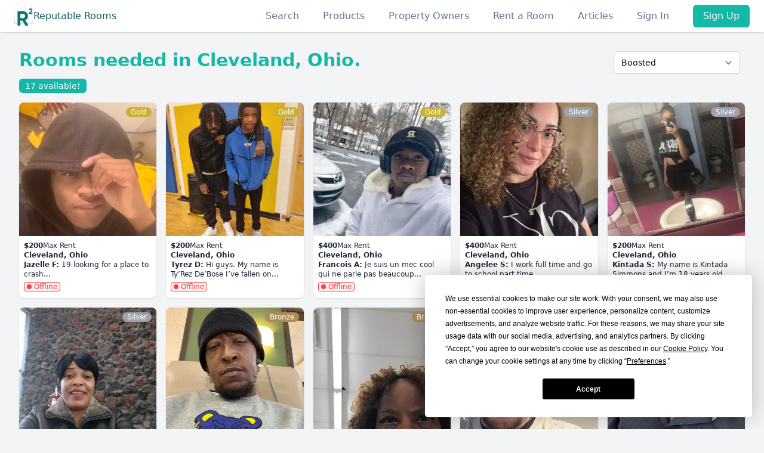

--- FILE ---
content_type: text/html; charset=utf-8
request_url: https://www.reputablerooms.com/rooms/needed/cleveland/ohio
body_size: 12866
content:
<!DOCTYPE html>
<html lang="en" class="[scrollbar-gutter:stable]">
  <head>
    <script type="text/javascript" src="https://app.termly.io/resource-blocker/288ad82d-e1d3-460b-9077-b0ff9c2c04ae?autoBlock=on">
    </script>
    <meta charset="utf-8">
    <meta name="viewport" content="width=device-width, initial-scale=1">
    <meta name="csrf-token" content="CRg5OhkgB1h3VwAVPWN7Ph1VOwgTBF0RPANw_V2h8fa_wSIWN-zEun9I">

    <title data-suffix=" Reputable Rooms">
      Room needed in Cleveland, Ohio
     Reputable Rooms</title>

      <title>Room needed in Ohio, Cleveland </title><meta name="description" content="Reputable Rooms, Safe and simple room search. Find rooms and roommates needed in Ohio, Cleveland. Chat instantly with phone and ID verified members." /><meta property="og:description" content="Reputable Rooms, Safe and simple room search. Find rooms and roommates needed in Ohio, Cleveland. Chat instantly with phone and ID verified members." /><meta property="og:title" content="Room needed in Ohio, Cleveland " /><meta property="og:image" content="https://www.reputablerooms.com/images/property-owner-new.webp" /><meta property="og:url" content="https://www.reputablerooms.com/rooms/needed/cleveland/ohio" /><link rel="canonical" href="https://www.reputablerooms.com/rooms/needed/cleveland/ohio" /><meta property="og:type" content="website" /><meta name="twitter:card" content="summary" /><meta name="twitter:site" content="@reputablRooms.com" /><meta name="twitter:creator" content="@reputablRooms.com" /><meta name="twitter:title" content="Room needed in Ohio, Cleveland " /><meta name="twitter:description" content="Reputable Rooms, Safe and simple room search. Find rooms and roommates needed in Ohio, Cleveland. Chat instantly with phone and ID verified members." /><meta name="twitter:image" content="https://www.reputablerooms.com/images/property-owner-new.webp" />

    <meta property="og:site_name" content="Reputable Rooms">

    <link phx-track-static rel="stylesheet" href="/assets/app-7d4c0602411f5f3a2cca8840384e8ec1.css?vsn=d">
    <link rel="stylesheet" href="https://cdn.jsdelivr.net/npm/flatpickr/dist/flatpickr.min.css">
    <link rel="stylesheet" href="https://cdnjs.cloudflare.com/ajax/libs/intl-tel-input/17.0.8/css/intlTelInput.css">
    <link rel="stylesheet" href="https://unpkg.com/leaflet@1.9.4/dist/leaflet.css">
    <link rel="stylesheet" href="https://unpkg.com/leaflet.markercluster@1.5.3/dist/MarkerCluster.css">
    <link rel="stylesheet" href="https://unpkg.com/leaflet.markercluster@1.5.3/dist/MarkerCluster.Default.css">

    <script defer phx-track-static type="text/javascript" src="/assets/app-999174b3e5a527d5c898aed12fb7c843.js?vsn=d">
    </script>
    <script defer src="https://cdnjs.cloudflare.com/ajax/libs/intl-tel-input/17.0.8/js/intlTelInput.min.js">
    </script>
    <script defer src="https://cdn.jsdelivr.net/npm/flatpickr">
    </script>
    <script defer src="https://unpkg.com/leaflet@1.9.4/dist/leaflet.js">
    </script>
    <script defer src="https://unpkg.com/leaflet.markercluster@1.5.3/dist/leaflet.markercluster.js">
    </script>
    <!-- Matomo Tag Manager -->
    <script>
      var _mtm = window._mtm = window._mtm || [];
      _mtm.push({'mtm.startTime': (new Date().getTime()), 'event': 'mtm.Start'});
      (function() {
        var d=document, g=d.createElement('script'), s=d.getElementsByTagName('script')[0];
        g.async=true; g.src='https://a.ReputableRooms.com/js/container_od3jKep1.js'; s.parentNode.insertBefore(g,s);
      })();
    </script>
    <!-- End Matomo Tag Manager -->
    <link rel="preconnect" href="https://www.googletagmanager.com">
    <script type="text/javascript">
      !function(e,t,n){function a(){var e=t.getElementsByTagName("script")[0],n=t.createElement("script");n.type="text/javascript",n.async=!0,n.src="https://beacon-v2.helpscout.net",e.parentNode.insertBefore(n,e)}if(e.Beacon=n=function(t,n,a){e.Beacon.readyQueue.push({method:t,options:n,data:a})},n.readyQueue=[],"complete"===t.readyState)return a();e.attachEvent?e.attachEvent("onload",a):e.addEventListener("load",a,!1)}(window,document,window.Beacon||function(){});
    </script>
    <script type="text/javascript">
      window.Beacon('init', 'c3bc9a06-c0c2-4158-9ed4-33940c51808a')
    </script>

    <script>
      (function(w,d,s,l,i){w[l]=w[l]||[];w[l].push({'gtm.start':
      new Date().getTime(),event:'gtm.js'});var f=d.getElementsByTagName(s)[0],
      j=d.createElement(s),dl=l!='dataLayer'?'&l='+l:'';j.async=true;j.src=
      'https://www.googletagmanager.com/gtm.js?id='+i+dl;f.parentNode.insertBefore(j,f);
      })(window,document,'script','dataLayer','GTM-NDFD235');
    </script>
    <script>
      window.userToken = "";
    </script>

  </head>
  <body class="antialiased flex flex-col bg-gray-100 dark:bg-slate-800 dark:text-slate-300">

    <header class="">
  <nav class="bg-white dark:bg-slate-900 shadow dark:border-b dark:border-slate-700 relative z-40">
    <div class="mx-auto container px-4 py-2 sm:px-6">
      <div class="flex justify-between">
        <a href="/" data-phx-link="redirect" data-phx-link-state="push" class="flex gap-1 items-center text-primary-800 dark:text-primary-500">
  <svg class="w-8 h-8 stroke-primary-800 dark:stroke-primary-400" width="172" height="177" viewBox="0 0 172 177" fill="none" xmlns="http://www.w3.org/2000/svg">
    <g>
      <path d="M85.26 0.709999L0.5 85.46V157.61H170.58V86.03L85.26 0.709999Z" stroke="#0F766E" stroke-miterlimit="10"></path>
      <path d="M73.19 130.55H53.35V176.47H27.27V44.19H80.18C104.56 44.19 124.21 63.84 124.21 88.03C124.21 104.66 113.82 119.59 98.7 126.58L127.99 176.47H99.83L73.18 130.55H73.19ZM53.35 107.68H80.18C90.01 107.68 98.13 98.99 98.13 88.03C98.13 77.07 90.01 68.57 80.18 68.57H53.35V107.69V107.68Z" fill="#0F766E"></path>
      <path d="M131.28 61.18L148.49 43.47C151.73 40.09 154.25 36.77 154.25 33.39C154.25 29.36 151.51 26.84 147.7 26.84C143.89 26.84 140.93 29.14 139.28 32.74L130.93 27.84C134.17 20.64 140.72 17.18 147.56 17.18C156.2 17.18 164.19 22.94 164.19 33.02C164.19 39.14 160.66 44.4 155.91 49.15L146.04 59.02H164.98V68.6H131.28V61.18Z" fill="#0F766E"></path>
    </g>
    <defs>
      <clipPath>
        <rect width="171.08" height="176.47" fill="white"></rect>
      </clipPath>
    </defs>
  </svg>
  Reputable Rooms
</a>
        <div class="-mr-2 -my-2 md:hidden flex items-center">
          

          <button type="button" class="rounded-md p-2 inline-flex items-center justify-center text-gray-400 hover:text-gray-500" phx-click="[[&quot;show&quot;,{&quot;time&quot;:300,&quot;to&quot;:&quot;#mobile-menu&quot;,&quot;transition&quot;:[[&quot;transition-all&quot;,&quot;transform&quot;,&quot;ease-out&quot;,&quot;duration-300&quot;],[&quot;opacity-0&quot;,&quot;translate-y-4&quot;,&quot;sm:translate-y-0&quot;,&quot;sm:scale-95&quot;],[&quot;opacity-100&quot;,&quot;translate-y-0&quot;,&quot;sm:scale-100&quot;]]}]]" role="button">
            <span class="sr-only">Open menu</span>
            <span class="hero-bars-3"></span>
          </button>
        </div>
        <nav class="hidden md:flex items-center space-x-10 justify-end">
          <a href="/search" data-phx-link="redirect" data-phx-link-state="push" class="nav-link">
            Search
          </a>
          
            <div class="hidde md:block relative text-left z-50 cursor-pointer">
  <div class="nav-link" phx-click="[[&quot;show&quot;,{&quot;time&quot;:300,&quot;to&quot;:&quot;#products-dd&quot;,&quot;transition&quot;:[[&quot;transition-all&quot;,&quot;transform&quot;,&quot;ease-out&quot;,&quot;duration-300&quot;],[&quot;opacity-0&quot;,&quot;translate-y-4&quot;,&quot;sm:translate-y-0&quot;,&quot;sm:scale-95&quot;],[&quot;opacity-100&quot;,&quot;translate-y-0&quot;,&quot;sm:scale-100&quot;]]}]]">
    Products
  </div>
  <div id="products-dd" class="hidden absolute -right-24 mt-2 rounded-md shadow-lg bg-white dark:bg-slate-700 dark:text-slate-100 ring-1 ring-black ring-opacity-5" phx-click-away="[[&quot;hide&quot;,{&quot;time&quot;:200,&quot;to&quot;:&quot;#products-dd&quot;,&quot;transition&quot;:[[&quot;transition-all&quot;,&quot;transform&quot;,&quot;ease-in&quot;,&quot;duration-200&quot;],[&quot;opacity-100&quot;,&quot;translate-y-0&quot;,&quot;sm:scale-100&quot;],[&quot;opacity-0&quot;,&quot;translate-y-4&quot;,&quot;sm:translate-y-0&quot;,&quot;sm:scale-95&quot;]]}]]">
    <div class="py-1" role="menu">
      <a href="/memberships" data-phx-link="redirect" data-phx-link-state="push" class="product-link">
        <span class="hero-credit-card w-6 h-6"></span>
        <div class="w-56">
          Memberships
          <div class=" text-xs">
            We give you one listing free, need more listings? Choose a plan that fits your needs.
          </div>
        </div>
      </a>

      <a href="/verifications" data-phx-link="redirect" data-phx-link-state="push" class="product-link">
        <svg xmlns="http://www.w3.org/2000/svg" class="h-6 w-6 inline-block flex-none" fill="none" viewBox="0 0 24 24" stroke-width="1.5" stroke="currentColor">
          <path stroke-linecap="round" stroke-linejoin="round" d="M15 9h3.75M15 12h3.75M15 15h3.75M4.5 19.5h15a2.25 2.25 0 002.25-2.25V6.75A2.25 2.25 0 0019.5 4.5h-15a2.25 2.25 0 00-2.25 2.25v10.5A2.25 2.25 0 004.5 19.5zm6-10.125a1.875 1.875 0 11-3.75 0 1.875 1.875 0 013.75 0zm1.294 6.336a6.721 6.721 0 01-3.17.789 6.721 6.721 0 01-3.168-.789 3.376 3.376 0 016.338 0z"></path>
        </svg>
        <div>
          Verifications
          <div class="text-xs">
            Choose the verification that&#39;s right for you, and prove your reputation level.
          </div>
        </div>
      </a>

      <a href="/boosts" data-phx-link="redirect" data-phx-link-state="push" class="product-link">
        <svg xmlns="http://www.w3.org/2000/svg" class="h-6 w-6 inline-block flex-none" fill="none" viewBox="0 0 24 24" stroke-width="1.5" stroke="currentColor">
          <path stroke-linecap="round" stroke-linejoin="round" d="M3 13.125C3 12.504 3.504 12 4.125 12h2.25c.621 0 1.125.504 1.125 1.125v6.75C7.5 20.496 6.996 21 6.375 21h-2.25A1.125 1.125 0 013 19.875v-6.75zM9.75 8.625c0-.621.504-1.125 1.125-1.125h2.25c.621 0 1.125.504 1.125 1.125v11.25c0 .621-.504 1.125-1.125 1.125h-2.25a1.125 1.125 0 01-1.125-1.125V8.625zM16.5 4.125c0-.621.504-1.125 1.125-1.125h2.25C20.496 3 21 3.504 21 4.125v15.75c0 .621-.504 1.125-1.125 1.125h-2.25a1.125 1.125 0 01-1.125-1.125V4.125z"></path>
        </svg>
        <div>
          Boosts
          <div class="text-xs">
            Push your listing to the top with boosting!
          </div>
        </div>
      </a>
    </div>
  </div>
</div>
            <a href="/property-owners" data-phx-link="redirect" data-phx-link-state="push" class="nav-link">
              Property Owners
            </a>
            <a href="/rent-a-room" data-phx-link="redirect" data-phx-link-state="push" class="nav-link">
              Rent a Room
            </a>

            <a href="/articles" data-phx-link="redirect" data-phx-link-state="push" class="nav-link">
              Articles
            </a>
          

          
            <a href="/users/sign-in" data-phx-link="redirect" data-phx-link-state="push" class="nav-link">
              Sign In
            </a>
            <a href="/users/register" data-phx-link="redirect" data-phx-link-state="push" class="teal-btn">
              Sign Up
            </a>
          
        </nav>
      </div>
    </div>
  </nav>
  <div id="mobile-menu" class="absolute z-50 top-0 inset-x-0 p-2 transition transform origin-top-right hidden">
  <div class="rounded-lg shadow-lg ring-1 ring-black ring-opacity-5 bg-white dark:bg-slate-800 divide-y-2 divide-gray-50">
    <div class="pt-5 pb-6 px-5">
      <div class="flex items-center justify-between">
        <a href="/" data-phx-link="redirect" data-phx-link-state="push" class="flex gap-1 items-center text-primary-800 dark:text-primary-500">
  <svg class="w-8 h-8 stroke-primary-800 dark:stroke-primary-400" width="172" height="177" viewBox="0 0 172 177" fill="none" xmlns="http://www.w3.org/2000/svg">
    <g>
      <path d="M85.26 0.709999L0.5 85.46V157.61H170.58V86.03L85.26 0.709999Z" stroke="#0F766E" stroke-miterlimit="10"></path>
      <path d="M73.19 130.55H53.35V176.47H27.27V44.19H80.18C104.56 44.19 124.21 63.84 124.21 88.03C124.21 104.66 113.82 119.59 98.7 126.58L127.99 176.47H99.83L73.18 130.55H73.19ZM53.35 107.68H80.18C90.01 107.68 98.13 98.99 98.13 88.03C98.13 77.07 90.01 68.57 80.18 68.57H53.35V107.69V107.68Z" fill="#0F766E"></path>
      <path d="M131.28 61.18L148.49 43.47C151.73 40.09 154.25 36.77 154.25 33.39C154.25 29.36 151.51 26.84 147.7 26.84C143.89 26.84 140.93 29.14 139.28 32.74L130.93 27.84C134.17 20.64 140.72 17.18 147.56 17.18C156.2 17.18 164.19 22.94 164.19 33.02C164.19 39.14 160.66 44.4 155.91 49.15L146.04 59.02H164.98V68.6H131.28V61.18Z" fill="#0F766E"></path>
    </g>
    <defs>
      <clipPath>
        <rect width="171.08" height="176.47" fill="white"></rect>
      </clipPath>
    </defs>
  </svg>
  Reputable Rooms
</a>
        <div class="-mr-2">
          <button type="button" class="rounded-md p-2 inline-flex items-center justify-center  focus:ring-primary-500" phx-click="[[&quot;hide&quot;,{&quot;time&quot;:200,&quot;to&quot;:&quot;#mobile-menu&quot;,&quot;transition&quot;:[[&quot;transition-all&quot;,&quot;transform&quot;,&quot;ease-in&quot;,&quot;duration-200&quot;],[&quot;opacity-100&quot;,&quot;translate-y-0&quot;,&quot;sm:scale-100&quot;],[&quot;opacity-0&quot;,&quot;translate-y-4&quot;,&quot;sm:translate-y-0&quot;,&quot;sm:scale-95&quot;]]}]]" role="button">
            <span class="sr-only">Close menu</span>
            <!-- Heroicon name: outline/x -->
            <svg class="h-6 w-6" xmlns="http://www.w3.org/2000/svg" fill="none" viewBox="0 0 24 24" stroke="currentColor" aria-hidden="true">
              <path stroke-linecap="round" stroke-linejoin="round" stroke-width="2" d="M6 18L18 6M6 6l12 12"></path>
            </svg>
          </button>
        </div>
      </div>

      <div class="mt-6">
        <nav class="grid grid-cols-1 gap-7">
          <a href="/search" data-phx-link="redirect" data-phx-link-state="push" class="nav-link">
            Search
          </a>
          
            <a href="/property-owners" data-phx-link="redirect" data-phx-link-state="push" class="nav-link">
              Property Owners
            </a>
            <a href="/rent-a-room" data-phx-link="redirect" data-phx-link-state="push" class="nav-link">
              Rent a Room
            </a>

            <a href="/articles" data-phx-link="redirect" data-phx-link-state="push" class="nav-link">
              Articles
            </a>
          
        </nav>
        <div class="mt-6">
          
            <a href="/users/register" data-phx-link="redirect" data-phx-link-state="push" class="w-full flex items-center justify-center bg-gradient-to-r from-primary-600 to-primary-600 bg-origin-border px-4 py-2 border border-transparent rounded-md shadow-sm text-base font-medium text-white hover:from-primary-700 hover:to-primary-700">
              Sign Up
            </a>

            <p class="mt-6 text-center text-base font-medium text-gray-500">
              Have an account?
              <a href="/users/sign-in" data-phx-link="redirect" data-phx-link-state="push" class="underline text-gray-500 hover:text-gray-900">
                Sign In
              </a>
            </p>
          
        </div>
      </div>

      <div class="space-y-4">
        <a href="https://terms.reputablerooms.com/terms-of-service" data-phx-link="redirect" data-phx-link-state="push" class="nav-link">
          Terms
        </a>

        <a href="https://terms.reputablerooms.com/privacy-policy" data-phx-link="redirect" data-phx-link-state="push" class="nav-link">
          Privacy
        </a>
        <button id="mobile-beacon" type="button" class="nav-link">
          Contact
        </button>

        <a href="/faq" data-phx-link="redirect" data-phx-link-state="push" class="nav-link">
          FAQ
        </a>

        <a href="#" class="termly-display-preferences nav-link">
          Consent Preferences
        </a>
      </div>

      <div class="flex justify-center space-x-1 md:space-x-6 md:order-3">
        <a href="https://www.facebook.com/ReputableRooms" _target="blank" class="p-3 md:p-0">
          <span class="sr-only">Facebook</span>
          <svg class="h-6 w-6" fill="currentColor" viewBox="0 0 24 24" aria-hidden="true">
            <path fill-rule="evenodd" d="M22 12c0-5.523-4.477-10-10-10S2 6.477 2 12c0 4.991 3.657 9.128 8.438 9.878v-6.987h-2.54V12h2.54V9.797c0-2.506 1.492-3.89 3.777-3.89 1.094 0 2.238.195 2.238.195v2.46h-1.26c-1.243 0-1.63.771-1.63 1.562V12h2.773l-.443 2.89h-2.33v6.988C18.343 21.128 22 16.991 22 12z" clip-rule="evenodd"></path>
          </svg>
        </a>
        <a href="https://www.instagram.com/reputable_rooms/" _target="blank" class="p-3 md:p-0">
          <span class="sr-only">Instagram</span>
          <svg class="h-6 w-6" fill="currentColor" viewBox="0 0 24 24" aria-hidden="true">
            <path fill-rule="evenodd" d="M12.315 2c2.43 0 2.784.013 3.808.06 1.064.049 1.791.218 2.427.465a4.902 4.902 0 011.772 1.153 4.902 4.902 0 011.153 1.772c.247.636.416 1.363.465 2.427.048 1.067.06 1.407.06 4.123v.08c0 2.643-.012 2.987-.06 4.043-.049 1.064-.218 1.791-.465 2.427a4.902 4.902 0 01-1.153 1.772 4.902 4.902 0 01-1.772 1.153c-.636.247-1.363.416-2.427.465-1.067.048-1.407.06-4.123.06h-.08c-2.643 0-2.987-.012-4.043-.06-1.064-.049-1.791-.218-2.427-.465a4.902 4.902 0 01-1.772-1.153 4.902 4.902 0 01-1.153-1.772c-.247-.636-.416-1.363-.465-2.427-.047-1.024-.06-1.379-.06-3.808v-.63c0-2.43.013-2.784.06-3.808.049-1.064.218-1.791.465-2.427a4.902 4.902 0 011.153-1.772A4.902 4.902 0 015.45 2.525c.636-.247 1.363-.416 2.427-.465C8.901 2.013 9.256 2 11.685 2h.63zm-.081 1.802h-.468c-2.456 0-2.784.011-3.807.058-.975.045-1.504.207-1.857.344-.467.182-.8.398-1.15.748-.35.35-.566.683-.748 1.15-.137.353-.3.882-.344 1.857-.047 1.023-.058 1.351-.058 3.807v.468c0 2.456.011 2.784.058 3.807.045.975.207 1.504.344 1.857.182.466.399.8.748 1.15.35.35.683.566 1.15.748.353.137.882.3 1.857.344 1.054.048 1.37.058 4.041.058h.08c2.597 0 2.917-.01 3.96-.058.976-.045 1.505-.207 1.858-.344.466-.182.8-.398 1.15-.748.35-.35.566-.683.748-1.15.137-.353.3-.882.344-1.857.048-1.055.058-1.37.058-4.041v-.08c0-2.597-.01-2.917-.058-3.96-.045-.976-.207-1.505-.344-1.858a3.097 3.097 0 00-.748-1.15 3.098 3.098 0 00-1.15-.748c-.353-.137-.882-.3-1.857-.344-1.023-.047-1.351-.058-3.807-.058zM12 6.865a5.135 5.135 0 110 10.27 5.135 5.135 0 010-10.27zm0 1.802a3.333 3.333 0 100 6.666 3.333 3.333 0 000-6.666zm5.338-3.205a1.2 1.2 0 110 2.4 1.2 1.2 0 010-2.4z" clip-rule="evenodd"></path>
          </svg>
        </a>

        <a href="https://twitter.com/ReputableRooms" _target="blank" class="p-3 md:p-0">
          <span class="sr-only">Twitter</span>
          <svg class="h-6 w-6" fill="currentColor" viewBox="0 0 24 24" aria-hidden="true">
            <path d="M8.29 20.251c7.547 0 11.675-6.253 11.675-11.675 0-.178 0-.355-.012-.53A8.348 8.348 0 0022 5.92a8.19 8.19 0 01-2.357.646 4.118 4.118 0 001.804-2.27 8.224 8.224 0 01-2.605.996 4.107 4.107 0 00-6.993 3.743 11.65 11.65 0 01-8.457-4.287 4.106 4.106 0 001.27 5.477A4.072 4.072 0 012.8 9.713v.052a4.105 4.105 0 003.292 4.022 4.095 4.095 0 01-1.853.07 4.108 4.108 0 003.834 2.85A8.233 8.233 0 012 18.407a11.616 11.616 0 006.29 1.84"></path>
          </svg>
        </a>
      </div>
      <div class="p-4">
        <p>
          &copy; 2026, Reputable Rooms LLC. All rights reserved.
        </p>
        <div class="flex gap-1 items-center">
  <img src="/images/us.svg" class="rounded-full w-4 h-4 border" alt="American Flag">
  <a href="https://www.ReputableRooms.com?locale=en" class="block hover:underline" target="_blank">
    www.ReputableRooms.com
  </a>
</div>
<div class="flex gap-1 items-center">
  <img src="/images/mx.svg" class="rounded-full w-4 h-4 border" alt="Mexican Flag">
  <a href="https://www.ReputableRooms.mx?locale=es" class="block hover:underline" target="_blank">
    www.ReputableRooms.mx
  </a>
</div>
<div class="flex gap-1 items-center">
  <img src="/images/ca.svg" class="rounded-full w-4 h-4 border" alt="Canada Flag">
  <a href="https://www.ReputableRooms.ca?locale=fr" class="block hover:underline" target="_blank">
    www.ReputableRooms.ca
  </a>
</div>
      </div>
    </div>
  </div>
</div>
</header>
    <main role="main" class="flex-grow">
      <div id="phx-GIso98ssdPwxxLzh" data-phx-main data-phx-session="SFMyNTY.[base64].hDUiTGJIa7wCpFZAtBTF57f3gkPX5SxFPgpJwC4NiwU" data-phx-static="SFMyNTY.g2gDaAJhBnQAAAADdwJpZG0AAAAUcGh4LUdJc285OHNzZFB3eHhMemh3BWZsYXNodAAAAAB3CmFzc2lnbl9uZXdsAAAAAXcMY3VycmVudF91c2Vyam4GAF_Z7sWbAWIAAVGA.ZWy_ZAdDqihyoHGhO8n1Qn-zIHOZKn_S2LMq201ubhc"><div id="flash-group">
  
  
  <div id="client-error" phx-click="[[&quot;push&quot;,{&quot;value&quot;:{&quot;key&quot;:&quot;error&quot;},&quot;event&quot;:&quot;lv:clear-flash&quot;}],[&quot;hide&quot;,{&quot;time&quot;:200,&quot;to&quot;:&quot;#client-error&quot;,&quot;transition&quot;:[[&quot;transition-all&quot;,&quot;transform&quot;,&quot;ease-in&quot;,&quot;duration-200&quot;],[&quot;opacity-100&quot;,&quot;translate-y-0&quot;,&quot;sm:scale-100&quot;],[&quot;opacity-0&quot;,&quot;translate-y-4&quot;,&quot;sm:translate-y-0&quot;,&quot;sm:scale-95&quot;]]}]]" role="alert" class="fixed top-2 right-2 mr-2 w-80 sm:w-96 z-50 rounded-lg p-3 ring-1 bg-rose-50 text-rose-900 shadow-md ring-rose-500 fill-rose-900" hidden phx-connected="[[&quot;hide&quot;,{&quot;time&quot;:200,&quot;to&quot;:&quot;#client-error&quot;,&quot;transition&quot;:[[&quot;transition-all&quot;,&quot;transform&quot;,&quot;ease-in&quot;,&quot;duration-200&quot;],[&quot;opacity-100&quot;,&quot;translate-y-0&quot;,&quot;sm:scale-100&quot;],[&quot;opacity-0&quot;,&quot;translate-y-4&quot;,&quot;sm:translate-y-0&quot;,&quot;sm:scale-95&quot;]]}]]" phx-disconnected="[[&quot;show&quot;,{&quot;time&quot;:300,&quot;to&quot;:&quot;.phx-client-error #client-error&quot;,&quot;transition&quot;:[[&quot;transition-all&quot;,&quot;transform&quot;,&quot;ease-out&quot;,&quot;duration-300&quot;],[&quot;opacity-0&quot;,&quot;translate-y-4&quot;,&quot;sm:translate-y-0&quot;,&quot;sm:scale-95&quot;],[&quot;opacity-100&quot;,&quot;translate-y-0&quot;,&quot;sm:scale-100&quot;]]}]]">
  <p class="flex items-center gap-1.5 text-sm font-semibold leading-6">
    
    <span class="hero-exclamation-circle-mini h-4 w-4"></span>
    We can&#39;t find the internet
  </p>
  <p class="mt-2 text-sm leading-5">
    Attempting to reconnect
    <span class="hero-arrow-path ml-1 h-3 w-3 animate-spin"></span>
  </p>
  <button type="button" class="group absolute top-1 right-1 p-2" aria-label="close">
    <span class="hero-x-mark-solid h-5 w-5 opacity-40 group-hover:opacity-70"></span>
  </button>
</div>

  <div id="server-error" phx-click="[[&quot;push&quot;,{&quot;value&quot;:{&quot;key&quot;:&quot;error&quot;},&quot;event&quot;:&quot;lv:clear-flash&quot;}],[&quot;hide&quot;,{&quot;time&quot;:200,&quot;to&quot;:&quot;#server-error&quot;,&quot;transition&quot;:[[&quot;transition-all&quot;,&quot;transform&quot;,&quot;ease-in&quot;,&quot;duration-200&quot;],[&quot;opacity-100&quot;,&quot;translate-y-0&quot;,&quot;sm:scale-100&quot;],[&quot;opacity-0&quot;,&quot;translate-y-4&quot;,&quot;sm:translate-y-0&quot;,&quot;sm:scale-95&quot;]]}]]" role="alert" class="fixed top-2 right-2 mr-2 w-80 sm:w-96 z-50 rounded-lg p-3 ring-1 bg-rose-50 text-rose-900 shadow-md ring-rose-500 fill-rose-900" hidden phx-connected="[[&quot;hide&quot;,{&quot;time&quot;:200,&quot;to&quot;:&quot;#server-error&quot;,&quot;transition&quot;:[[&quot;transition-all&quot;,&quot;transform&quot;,&quot;ease-in&quot;,&quot;duration-200&quot;],[&quot;opacity-100&quot;,&quot;translate-y-0&quot;,&quot;sm:scale-100&quot;],[&quot;opacity-0&quot;,&quot;translate-y-4&quot;,&quot;sm:translate-y-0&quot;,&quot;sm:scale-95&quot;]]}]]" phx-disconnected="[[&quot;show&quot;,{&quot;time&quot;:300,&quot;to&quot;:&quot;.phx-server-error #server-error&quot;,&quot;transition&quot;:[[&quot;transition-all&quot;,&quot;transform&quot;,&quot;ease-out&quot;,&quot;duration-300&quot;],[&quot;opacity-0&quot;,&quot;translate-y-4&quot;,&quot;sm:translate-y-0&quot;,&quot;sm:scale-95&quot;],[&quot;opacity-100&quot;,&quot;translate-y-0&quot;,&quot;sm:scale-100&quot;]]}]]">
  <p class="flex items-center gap-1.5 text-sm font-semibold leading-6">
    
    <span class="hero-exclamation-circle-mini h-4 w-4"></span>
    Something went wrong!
  </p>
  <p class="mt-2 text-sm leading-5">
    Hang in there while we get back on track
    <span class="hero-arrow-path ml-1 h-3 w-3 animate-spin"></span>
  </p>
  <button type="button" class="group absolute top-1 right-1 p-2" aria-label="close">
    <span class="hero-x-mark-solid h-5 w-5 opacity-40 group-hover:opacity-70"></span>
  </button>
</div>
</div>
<div class="h-full max-w-7xl mx-auto px-4 py-6 sm:px-6 md:justify-start lg:px-8">
  
    <header class="md:flex items-center justify-between gap-6 mb-2">
  <div>
    <h1 class="">
      
      Rooms needed in <span class="capitalize">cleveland, Ohio</span>.
      
    </h1>
    
  </div>
  <div class="flex-none">
        <div>
  <form phx-change="changed" phx-target="1">
  
  
  
    <div class="flex flex-wrap justify">
      <div class="mr-2">
        <div>
  <label for="sort" class="block text-sm font-semibold leading-6 text-slate-800 dark:text-gray-300">
  
</label>
  <select id="sort" name="sort" class="block w-full rounded-md border border-gray-300 bg-white dark:bg-slate-800 dark:border-slate-500 shadow-sm focus:border-slate-400 focus:ring-0 sm:text-sm mt-2">
    
    <option selected value="boosted">Boosted</option><option value="newest">Newest</option><option value="oldest">Oldest</option><option value="reputation_high_to_low">Reputation high to low</option><option value="reputation_low_to_high">Reputation low to high</option><option value="price_low_to_high">Price low to high</option><option value="price_high_to_low">Price high to low</option>
  </select>
  
</div>
      </div>
    </div>
  
</form>
</div>
      </div>
</header>
    <span class="inline-flex items-center px-2.5 py-0.5 rounded-md text-sm font-medium bg-primary-500 text-white">
      17 available!
    </span>
    <div class="rr-grid">
      
        <div class="overflow-hidden card bg-cover relative shadow hover:shadow-lg rounded-lg bg-local cursor-pointer bg-white dark:bg-slate-900 hover:scale-105 transition-all">
  
  <div class="absolute z-20 right-2 pl-2 pt-2 space-y-1 text-right">
    
    
    <div class="flex items-center justify-end gap-1">
      <div class="hidden rounded-full text-white">
  <svg xmlns="http://www.w3.org/2000/svg" fill="none" viewBox="0 0 24 24" stroke-width="1.5" stroke="currentColor" class="w-4 h-4">
    <path stroke-linecap="round" stroke-linejoin="round" d="M3.75 13.5l10.5-11.25L12 10.5h8.25L9.75 21.75 12 13.5H3.75z"></path>
  </svg>
</div>
      <div class="px-2 text-xs rounded-full bg-bronze text-center text-white flex items-center bg-gold">
  Gold
</div>
    </div>

    

    
  </div>
  <a href="/listing/jazelle-f-cleveland-ohio-32969" data-phx-link="redirect" data-phx-link-state="push">
    <div class="relative z-10 flex flex-col justify-between">
      <div class="h-56 relative  overflow-hidden">
        
          
            <img src="https://images.reputablerooms.com/processed/69210/profile/e26d8f60-1e7b-4755-881c-7b1818d1390f.jpeg" class="h-full w-full object-cover" alt="Profile image for Jazelle  F">
          
        
      </div>
      <div class="p-2 relative">
        
        <div class="text-xs md:flex items-center gap-1">
          
              <span class="font-bold">$200</span>Max Rent
          
        </div>
        <div class="text-xs font-bold capitalize">
          cleveland, Ohio
        </div>
        <div class="text-xs">
          
            <span class="font-bold">
              Jazelle  F:
            </span>
            <span>
              
                19 looking for a place to crash...
              
            </span>
          
        </div>
        <div phx-update="ignore" id="l-32969" class="text-xs offline status" data-id="uid-69210">
          <span class="w-2 h-2 inline-block rounded dot"></span>
          <span class="online-text">Online</span>
          <span class="offline-text">Offline</span>
        </div>
      </div>
    </div>
  </a>
</div>
      
        <div class="overflow-hidden card bg-cover relative shadow hover:shadow-lg rounded-lg bg-local cursor-pointer bg-white dark:bg-slate-900 hover:scale-105 transition-all">
  
  <div class="absolute z-20 right-2 pl-2 pt-2 space-y-1 text-right">
    
    
    <div class="flex items-center justify-end gap-1">
      <div class="hidden rounded-full text-white">
  <svg xmlns="http://www.w3.org/2000/svg" fill="none" viewBox="0 0 24 24" stroke-width="1.5" stroke="currentColor" class="w-4 h-4">
    <path stroke-linecap="round" stroke-linejoin="round" d="M3.75 13.5l10.5-11.25L12 10.5h8.25L9.75 21.75 12 13.5H3.75z"></path>
  </svg>
</div>
      <div class="px-2 text-xs rounded-full bg-bronze text-center text-white flex items-center bg-gold">
  Gold
</div>
    </div>

    

    
  </div>
  <a href="/listing/tyrez-d-cleveland-ohio-30948" data-phx-link="redirect" data-phx-link-state="push">
    <div class="relative z-10 flex flex-col justify-between">
      <div class="h-56 relative  overflow-hidden">
        
          
            <img src="https://images.reputablerooms.com/processed/63938/profile/395ac39a-dd26-42b6-aff4-b45ffa987146.jpeg" class="h-full w-full object-cover" alt="Profile image for Tyrez D">
          
        
      </div>
      <div class="p-2 relative">
        
        <div class="text-xs md:flex items-center gap-1">
          
              <span class="font-bold">$200</span>Max Rent
          
        </div>
        <div class="text-xs font-bold capitalize">
          cleveland, Ohio
        </div>
        <div class="text-xs">
          
            <span class="font-bold">
              Tyrez D:
            </span>
            <span>
              
                Hi guys. My name is Ty’Rez De’Bose I’ve fallen on...
              
            </span>
          
        </div>
        <div phx-update="ignore" id="l-30948" class="text-xs offline status" data-id="uid-63938">
          <span class="w-2 h-2 inline-block rounded dot"></span>
          <span class="online-text">Online</span>
          <span class="offline-text">Offline</span>
        </div>
      </div>
    </div>
  </a>
</div>
      
        <div class="overflow-hidden card bg-cover relative shadow hover:shadow-lg rounded-lg bg-local cursor-pointer bg-white dark:bg-slate-900 hover:scale-105 transition-all">
  
  <div class="absolute z-20 right-2 pl-2 pt-2 space-y-1 text-right">
    
    
    <div class="flex items-center justify-end gap-1">
      <div class="hidden rounded-full text-white">
  <svg xmlns="http://www.w3.org/2000/svg" fill="none" viewBox="0 0 24 24" stroke-width="1.5" stroke="currentColor" class="w-4 h-4">
    <path stroke-linecap="round" stroke-linejoin="round" d="M3.75 13.5l10.5-11.25L12 10.5h8.25L9.75 21.75 12 13.5H3.75z"></path>
  </svg>
</div>
      <div class="px-2 text-xs rounded-full bg-bronze text-center text-white flex items-center bg-gold">
  Gold
</div>
    </div>

    

    
  </div>
  <a href="/listing/francois-a-cleveland-ohio-28493" data-phx-link="redirect" data-phx-link-state="push">
    <div class="relative z-10 flex flex-col justify-between">
      <div class="h-56 relative  overflow-hidden">
        
          
            <img src="https://images.reputablerooms.com/images/3558c7c5-a149-4c11-ad80-5703780259ed.jpg" class="h-full w-full object-cover" alt="Profile image for Francois A">
          
        
      </div>
      <div class="p-2 relative">
        
        <div class="text-xs md:flex items-center gap-1">
          
              <span class="font-bold">$400</span>Max Rent
          
        </div>
        <div class="text-xs font-bold capitalize">
          cleveland, Ohio
        </div>
        <div class="text-xs">
          
            <span class="font-bold">
              Francois A:
            </span>
            <span>
              
                Je suis un mec cool qui ne parle pas beaucoup...
              
            </span>
          
        </div>
        <div phx-update="ignore" id="l-28493" class="text-xs offline status" data-id="uid-58294">
          <span class="w-2 h-2 inline-block rounded dot"></span>
          <span class="online-text">Online</span>
          <span class="offline-text">Offline</span>
        </div>
      </div>
    </div>
  </a>
</div>
      
        <div class="overflow-hidden card bg-cover relative shadow hover:shadow-lg rounded-lg bg-local cursor-pointer bg-white dark:bg-slate-900 hover:scale-105 transition-all">
  
  <div class="absolute z-20 right-2 pl-2 pt-2 space-y-1 text-right">
    
    
    <div class="flex items-center justify-end gap-1">
      <div class="hidden rounded-full text-white">
  <svg xmlns="http://www.w3.org/2000/svg" fill="none" viewBox="0 0 24 24" stroke-width="1.5" stroke="currentColor" class="w-4 h-4">
    <path stroke-linecap="round" stroke-linejoin="round" d="M3.75 13.5l10.5-11.25L12 10.5h8.25L9.75 21.75 12 13.5H3.75z"></path>
  </svg>
</div>
      <div class="px-2 text-xs rounded-full bg-bronze text-center text-white flex items-center bg-silver">
  Silver
</div>
    </div>

    

    
  </div>
  <a href="/listing/angelee-s-cleveland-ohio-33825" data-phx-link="redirect" data-phx-link-state="push">
    <div class="relative z-10 flex flex-col justify-between">
      <div class="h-56 relative  overflow-hidden">
        
          
            <img src="https://images.reputablerooms.com/processed/71509/profile/0ab9a6aa-8187-4235-96be-ae269691ac16.jpeg" class="h-full w-full object-cover" alt="Profile image for Angelee  S">
          
        
      </div>
      <div class="p-2 relative">
        
        <div class="text-xs md:flex items-center gap-1">
          
              <span class="font-bold">$400</span>Max Rent
          
        </div>
        <div class="text-xs font-bold capitalize">
          cleveland, Ohio
        </div>
        <div class="text-xs">
          
            <span class="font-bold">
              Angelee  S:
            </span>
            <span>
              
                I work full time and go to school part time....
              
            </span>
          
        </div>
        <div phx-update="ignore" id="l-33825" class="text-xs offline status" data-id="uid-71509">
          <span class="w-2 h-2 inline-block rounded dot"></span>
          <span class="online-text">Online</span>
          <span class="offline-text">Offline</span>
        </div>
      </div>
    </div>
  </a>
</div>
      
        <div class="overflow-hidden card bg-cover relative shadow hover:shadow-lg rounded-lg bg-local cursor-pointer bg-white dark:bg-slate-900 hover:scale-105 transition-all">
  
  <div class="absolute z-20 right-2 pl-2 pt-2 space-y-1 text-right">
    
    
    <div class="flex items-center justify-end gap-1">
      <div class="hidden rounded-full text-white">
  <svg xmlns="http://www.w3.org/2000/svg" fill="none" viewBox="0 0 24 24" stroke-width="1.5" stroke="currentColor" class="w-4 h-4">
    <path stroke-linecap="round" stroke-linejoin="round" d="M3.75 13.5l10.5-11.25L12 10.5h8.25L9.75 21.75 12 13.5H3.75z"></path>
  </svg>
</div>
      <div class="px-2 text-xs rounded-full bg-bronze text-center text-white flex items-center bg-silver">
  Silver
</div>
    </div>

    

    
  </div>
  <a href="/listing/kintada-s-cleveland-ohio-32984" data-phx-link="redirect" data-phx-link-state="push">
    <div class="relative z-10 flex flex-col justify-between">
      <div class="h-56 relative  overflow-hidden">
        
          
            <img src="https://images.reputablerooms.com/processed/69253/profile/9047d230-e2ba-48af-aaec-7847c4cc546e.jpeg" class="h-full w-full object-cover" alt="Profile image for Kintada S">
          
        
      </div>
      <div class="p-2 relative">
        
        <div class="text-xs md:flex items-center gap-1">
          
              <span class="font-bold">$200</span>Max Rent
          
        </div>
        <div class="text-xs font-bold capitalize">
          cleveland, Ohio
        </div>
        <div class="text-xs">
          
            <span class="font-bold">
              Kintada S:
            </span>
            <span>
              
                My name is Kintada Simmons and I’m 18 years old...
              
            </span>
          
        </div>
        <div phx-update="ignore" id="l-32984" class="text-xs offline status" data-id="uid-69253">
          <span class="w-2 h-2 inline-block rounded dot"></span>
          <span class="online-text">Online</span>
          <span class="offline-text">Offline</span>
        </div>
      </div>
    </div>
  </a>
</div>
      
        <div class="overflow-hidden card bg-cover relative shadow hover:shadow-lg rounded-lg bg-local cursor-pointer bg-white dark:bg-slate-900 hover:scale-105 transition-all">
  
  <div class="absolute z-20 right-2 pl-2 pt-2 space-y-1 text-right">
    
    
    <div class="flex items-center justify-end gap-1">
      <div class="hidden rounded-full text-white">
  <svg xmlns="http://www.w3.org/2000/svg" fill="none" viewBox="0 0 24 24" stroke-width="1.5" stroke="currentColor" class="w-4 h-4">
    <path stroke-linecap="round" stroke-linejoin="round" d="M3.75 13.5l10.5-11.25L12 10.5h8.25L9.75 21.75 12 13.5H3.75z"></path>
  </svg>
</div>
      <div class="px-2 text-xs rounded-full bg-bronze text-center text-white flex items-center bg-silver">
  Silver
</div>
    </div>

    

    
  </div>
  <a href="/listing/lakesha-j-cleveland-ohio-32516" data-phx-link="redirect" data-phx-link-state="push">
    <div class="relative z-10 flex flex-col justify-between">
      <div class="h-56 relative  overflow-hidden">
        
          
            <img src="https://images.reputablerooms.com/processed/68028/profile/5127ca01-3759-4999-82a5-b5188440b2f1.jpeg" class="h-full w-full object-cover" alt="Profile image for Lakesha J">
          
        
      </div>
      <div class="p-2 relative">
        
        <div class="text-xs md:flex items-center gap-1">
          
              <span class="font-bold">$500</span>Max Rent
          
        </div>
        <div class="text-xs font-bold capitalize">
          cleveland, Ohio
        </div>
        <div class="text-xs">
          
            <span class="font-bold">
              Lakesha J:
            </span>
            <span>
              
                Hi my name is Lakesha Johnson I&#39;m 44 years old...
              
            </span>
          
        </div>
        <div phx-update="ignore" id="l-32516" class="text-xs offline status" data-id="uid-68028">
          <span class="w-2 h-2 inline-block rounded dot"></span>
          <span class="online-text">Online</span>
          <span class="offline-text">Offline</span>
        </div>
      </div>
    </div>
  </a>
</div>
      
        <div class="overflow-hidden card bg-cover relative shadow hover:shadow-lg rounded-lg bg-local cursor-pointer bg-white dark:bg-slate-900 hover:scale-105 transition-all">
  
  <div class="absolute z-20 right-2 pl-2 pt-2 space-y-1 text-right">
    
    
    <div class="flex items-center justify-end gap-1">
      <div class="hidden rounded-full text-white">
  <svg xmlns="http://www.w3.org/2000/svg" fill="none" viewBox="0 0 24 24" stroke-width="1.5" stroke="currentColor" class="w-4 h-4">
    <path stroke-linecap="round" stroke-linejoin="round" d="M3.75 13.5l10.5-11.25L12 10.5h8.25L9.75 21.75 12 13.5H3.75z"></path>
  </svg>
</div>
      <div class="px-2 text-xs rounded-full bg-bronze text-center text-white flex items-center bg-bronze">
  Bronze
</div>
    </div>

    

    
  </div>
  <a href="/listing/nathan-s-cleveland-ohio-35332" data-phx-link="redirect" data-phx-link-state="push">
    <div class="relative z-10 flex flex-col justify-between">
      <div class="h-56 relative  overflow-hidden">
        
          
            <img src="https://images.reputablerooms.com/processed/75612/profile/a8a865d9-90ac-4769-b997-650f3e7b3c8c.jpeg" class="h-full w-full object-cover" alt="Profile image for Nathan S">
          
        
      </div>
      <div class="p-2 relative">
        
        <div class="text-xs md:flex items-center gap-1">
          
              <span class="font-bold">$700</span>Max Rent
          
        </div>
        <div class="text-xs font-bold capitalize">
          cleveland, Ohio
        </div>
        <div class="text-xs">
          
            <span class="font-bold">
              Nathan S:
            </span>
            <span>
              
                Homebody, quiet only go to dialysis and doctors appointments ...
              
            </span>
          
        </div>
        <div phx-update="ignore" id="l-35332" class="text-xs offline status" data-id="uid-75612">
          <span class="w-2 h-2 inline-block rounded dot"></span>
          <span class="online-text">Online</span>
          <span class="offline-text">Offline</span>
        </div>
      </div>
    </div>
  </a>
</div>
      
        <div class="overflow-hidden card bg-cover relative shadow hover:shadow-lg rounded-lg bg-local cursor-pointer bg-white dark:bg-slate-900 hover:scale-105 transition-all">
  
  <div class="absolute z-20 right-2 pl-2 pt-2 space-y-1 text-right">
    
    
    <div class="flex items-center justify-end gap-1">
      <div class="hidden rounded-full text-white">
  <svg xmlns="http://www.w3.org/2000/svg" fill="none" viewBox="0 0 24 24" stroke-width="1.5" stroke="currentColor" class="w-4 h-4">
    <path stroke-linecap="round" stroke-linejoin="round" d="M3.75 13.5l10.5-11.25L12 10.5h8.25L9.75 21.75 12 13.5H3.75z"></path>
  </svg>
</div>
      <div class="px-2 text-xs rounded-full bg-bronze text-center text-white flex items-center bg-bronze">
  Bronze
</div>
    </div>

    

    
  </div>
  <a href="/listing/lesha-s-cleveland-ohio-35205" data-phx-link="redirect" data-phx-link-state="push">
    <div class="relative z-10 flex flex-col justify-between">
      <div class="h-56 relative  overflow-hidden">
        
          
            <img src="https://images.reputablerooms.com/processed/75277/profile/d1b0832c-e9fc-4fbc-ab27-f8ebdd6c38d6.jpeg" class="h-full w-full object-cover" alt="Profile image for Lesha  S">
          
        
      </div>
      <div class="p-2 relative">
        
        <div class="text-xs md:flex items-center gap-1">
          
              <span class="font-bold">$500</span>Max Rent
          
        </div>
        <div class="text-xs font-bold capitalize">
          cleveland, Ohio
        </div>
        <div class="text-xs">
          
            <span class="font-bold">
              Lesha  S:
            </span>
            <span>
              
                I just started a new job and I need to...
              
            </span>
          
        </div>
        <div phx-update="ignore" id="l-35205" class="text-xs offline status" data-id="uid-75277">
          <span class="w-2 h-2 inline-block rounded dot"></span>
          <span class="online-text">Online</span>
          <span class="offline-text">Offline</span>
        </div>
      </div>
    </div>
  </a>
</div>
      
        <div class="overflow-hidden card bg-cover relative shadow hover:shadow-lg rounded-lg bg-local cursor-pointer bg-white dark:bg-slate-900 hover:scale-105 transition-all">
  
  <div class="absolute z-20 right-2 pl-2 pt-2 space-y-1 text-right">
    
    
    <div class="flex items-center justify-end gap-1">
      <div class="hidden rounded-full text-white">
  <svg xmlns="http://www.w3.org/2000/svg" fill="none" viewBox="0 0 24 24" stroke-width="1.5" stroke="currentColor" class="w-4 h-4">
    <path stroke-linecap="round" stroke-linejoin="round" d="M3.75 13.5l10.5-11.25L12 10.5h8.25L9.75 21.75 12 13.5H3.75z"></path>
  </svg>
</div>
      <div class="px-2 text-xs rounded-full bg-bronze text-center text-white flex items-center bg-bronze">
  Bronze
</div>
    </div>

    

    
  </div>
  <a href="/listing/wilfredo-m-cleveland-ohio-34162" data-phx-link="redirect" data-phx-link-state="push">
    <div class="relative z-10 flex flex-col justify-between">
      <div class="h-56 relative  overflow-hidden">
        
          
            <img src="https://images.reputablerooms.com/processed/72428/profile/3d3043ee-a3f9-4af1-9cf8-6bd7c79192c7.jpeg" class="h-full w-full object-cover" alt="Profile image for Wilfredo M">
          
        
      </div>
      <div class="p-2 relative">
        
        <div class="text-xs md:flex items-center gap-1">
          
              <span class="font-bold">$200</span>Max Rent
          
        </div>
        <div class="text-xs font-bold capitalize">
          cleveland, Ohio
        </div>
        <div class="text-xs">
          
            <span class="font-bold">
              Wilfredo M:
            </span>
            <span>
              
                I Am currently on disability...
              
            </span>
          
        </div>
        <div phx-update="ignore" id="l-34162" class="text-xs offline status" data-id="uid-72428">
          <span class="w-2 h-2 inline-block rounded dot"></span>
          <span class="online-text">Online</span>
          <span class="offline-text">Offline</span>
        </div>
      </div>
    </div>
  </a>
</div>
      
        <div class="overflow-hidden card bg-cover relative shadow hover:shadow-lg rounded-lg bg-local cursor-pointer bg-white dark:bg-slate-900 hover:scale-105 transition-all">
  
  <div class="absolute z-20 right-2 pl-2 pt-2 space-y-1 text-right">
    
    
    <div class="flex items-center justify-end gap-1">
      <div class="hidden rounded-full text-white">
  <svg xmlns="http://www.w3.org/2000/svg" fill="none" viewBox="0 0 24 24" stroke-width="1.5" stroke="currentColor" class="w-4 h-4">
    <path stroke-linecap="round" stroke-linejoin="round" d="M3.75 13.5l10.5-11.25L12 10.5h8.25L9.75 21.75 12 13.5H3.75z"></path>
  </svg>
</div>
      <div class="px-2 text-xs rounded-full bg-bronze text-center text-white flex items-center bg-bronze">
  Bronze
</div>
    </div>

    

    
  </div>
  <a href="/listing/cory-w-cleveland-ohio-33419" data-phx-link="redirect" data-phx-link-state="push">
    <div class="relative z-10 flex flex-col justify-between">
      <div class="h-56 relative  overflow-hidden">
        
          
            <img src="https://images.reputablerooms.com/processed/70404/profile/9aa3fb66-924c-4cf3-9ebd-d05c6f8686d4.jpeg" class="h-full w-full object-cover" alt="Profile image for Cory W">
          
        
      </div>
      <div class="p-2 relative">
        
        <div class="text-xs md:flex items-center gap-1">
          
              <span class="font-bold">$600</span>Max Rent
          
        </div>
        <div class="text-xs font-bold capitalize">
          cleveland, Ohio
        </div>
        <div class="text-xs">
          
            <span class="font-bold">
              Cory W:
            </span>
            <span>
              
                Work,work quiet and got respect ...
              
            </span>
          
        </div>
        <div phx-update="ignore" id="l-33419" class="text-xs offline status" data-id="uid-70404">
          <span class="w-2 h-2 inline-block rounded dot"></span>
          <span class="online-text">Online</span>
          <span class="offline-text">Offline</span>
        </div>
      </div>
    </div>
  </a>
</div>
      
        <div class="overflow-hidden card bg-cover relative shadow hover:shadow-lg rounded-lg bg-local cursor-pointer bg-white dark:bg-slate-900 hover:scale-105 transition-all">
  
  <div class="absolute z-20 right-2 pl-2 pt-2 space-y-1 text-right">
    
    
    <div class="flex items-center justify-end gap-1">
      <div class="hidden rounded-full text-white">
  <svg xmlns="http://www.w3.org/2000/svg" fill="none" viewBox="0 0 24 24" stroke-width="1.5" stroke="currentColor" class="w-4 h-4">
    <path stroke-linecap="round" stroke-linejoin="round" d="M3.75 13.5l10.5-11.25L12 10.5h8.25L9.75 21.75 12 13.5H3.75z"></path>
  </svg>
</div>
      <div class="px-2 text-xs rounded-full bg-bronze text-center text-white flex items-center bg-bronze">
  Bronze
</div>
    </div>

    

    
  </div>
  <a href="/listing/william-t-cleveland-ohio-31921" data-phx-link="redirect" data-phx-link-state="push">
    <div class="relative z-10 flex flex-col justify-between">
      <div class="h-56 relative  overflow-hidden">
        
          
            <img src="https://images.reputablerooms.com/processed/66479/profile/8387f371-f9ec-48c8-a168-ca2af8998d70.jpeg" class="h-full w-full object-cover" alt="Profile image for William  T">
          
        
      </div>
      <div class="p-2 relative">
        
        <div class="text-xs md:flex items-center gap-1">
          
              <span class="font-bold">$200</span>Max Rent
          
        </div>
        <div class="text-xs font-bold capitalize">
          cleveland, Ohio
        </div>
        <div class="text-xs">
          
            <span class="font-bold">
              William  T:
            </span>
            <span>
              
                Looking 2 rent a room...
              
            </span>
          
        </div>
        <div phx-update="ignore" id="l-31921" class="text-xs offline status" data-id="uid-66479">
          <span class="w-2 h-2 inline-block rounded dot"></span>
          <span class="online-text">Online</span>
          <span class="offline-text">Offline</span>
        </div>
      </div>
    </div>
  </a>
</div>
      
        <div class="overflow-hidden card bg-cover relative shadow hover:shadow-lg rounded-lg bg-local cursor-pointer bg-white dark:bg-slate-900 hover:scale-105 transition-all">
  
  <div class="absolute z-20 right-2 pl-2 pt-2 space-y-1 text-right">
    
    
    <div class="flex items-center justify-end gap-1">
      <div class="hidden rounded-full text-white">
  <svg xmlns="http://www.w3.org/2000/svg" fill="none" viewBox="0 0 24 24" stroke-width="1.5" stroke="currentColor" class="w-4 h-4">
    <path stroke-linecap="round" stroke-linejoin="round" d="M3.75 13.5l10.5-11.25L12 10.5h8.25L9.75 21.75 12 13.5H3.75z"></path>
  </svg>
</div>
      <div class="px-2 text-xs rounded-full bg-bronze text-center text-white flex items-center bg-bronze">
  Bronze
</div>
    </div>

    

    
  </div>
  <a href="/listing/david-t-cleveland-ohio-31514" data-phx-link="redirect" data-phx-link-state="push">
    <div class="relative z-10 flex flex-col justify-between">
      <div class="h-56 relative  overflow-hidden">
        
          
            <img src="https://images.reputablerooms.com/processed/65373/profile/107da792-be35-4986-9f7c-aa5854d48371.jpeg" class="h-full w-full object-cover" alt="Profile image for David  T">
          
        
      </div>
      <div class="p-2 relative">
        
        <div class="text-xs md:flex items-center gap-1">
          
              <span class="font-bold">$400</span>Max Rent
          
        </div>
        <div class="text-xs font-bold capitalize">
          cleveland, Ohio
        </div>
        <div class="text-xs">
          
            <span class="font-bold">
              David  T:
            </span>
            <span>
              
                Respectful clean and quiet ...
              
            </span>
          
        </div>
        <div phx-update="ignore" id="l-31514" class="text-xs offline status" data-id="uid-65373">
          <span class="w-2 h-2 inline-block rounded dot"></span>
          <span class="online-text">Online</span>
          <span class="offline-text">Offline</span>
        </div>
      </div>
    </div>
  </a>
</div>
      
        <div class="overflow-hidden card bg-cover relative shadow hover:shadow-lg rounded-lg bg-local cursor-pointer bg-white dark:bg-slate-900 hover:scale-105 transition-all">
  
  <div class="absolute z-20 right-2 pl-2 pt-2 space-y-1 text-right">
    
    
    <div class="flex items-center justify-end gap-1">
      <div class="hidden rounded-full text-white">
  <svg xmlns="http://www.w3.org/2000/svg" fill="none" viewBox="0 0 24 24" stroke-width="1.5" stroke="currentColor" class="w-4 h-4">
    <path stroke-linecap="round" stroke-linejoin="round" d="M3.75 13.5l10.5-11.25L12 10.5h8.25L9.75 21.75 12 13.5H3.75z"></path>
  </svg>
</div>
      <div class="px-2 text-xs rounded-full bg-bronze text-center text-white flex items-center bg-bronze">
  Bronze
</div>
    </div>

    

    
  </div>
  <a href="/listing/lisa-m-cleveland-ohio-29899" data-phx-link="redirect" data-phx-link-state="push">
    <div class="relative z-10 flex flex-col justify-between">
      <div class="h-56 relative  overflow-hidden">
        
          
            <div class="h-full flex items-center justify-center bg-primary-50 py-24">
              <div class="flex gap-1 items-center text-primary-800 dark:text-primary-500">
  <svg class="w-8 h-8 stroke-primary-800 dark:stroke-primary-400" width="172" height="177" viewBox="0 0 172 177" fill="none" xmlns="http://www.w3.org/2000/svg">
    <g>
      <path d="M85.26 0.709999L0.5 85.46V157.61H170.58V86.03L85.26 0.709999Z" stroke="#0F766E" stroke-miterlimit="10"></path>
      <path d="M73.19 130.55H53.35V176.47H27.27V44.19H80.18C104.56 44.19 124.21 63.84 124.21 88.03C124.21 104.66 113.82 119.59 98.7 126.58L127.99 176.47H99.83L73.18 130.55H73.19ZM53.35 107.68H80.18C90.01 107.68 98.13 98.99 98.13 88.03C98.13 77.07 90.01 68.57 80.18 68.57H53.35V107.69V107.68Z" fill="#0F766E"></path>
      <path d="M131.28 61.18L148.49 43.47C151.73 40.09 154.25 36.77 154.25 33.39C154.25 29.36 151.51 26.84 147.7 26.84C143.89 26.84 140.93 29.14 139.28 32.74L130.93 27.84C134.17 20.64 140.72 17.18 147.56 17.18C156.2 17.18 164.19 22.94 164.19 33.02C164.19 39.14 160.66 44.4 155.91 49.15L146.04 59.02H164.98V68.6H131.28V61.18Z" fill="#0F766E"></path>
    </g>
    <defs>
      <clipPath>
        <rect width="171.08" height="176.47" fill="white"></rect>
      </clipPath>
    </defs>
  </svg>
  Reputable Rooms
</div>
            </div>
          
        
      </div>
      <div class="p-2 relative">
        
        <div class="text-xs md:flex items-center gap-1">
          
              <span class="font-bold">$300</span>Max Rent
          
        </div>
        <div class="text-xs font-bold capitalize">
          cleveland, Ohio
        </div>
        <div class="text-xs">
          
            <span class="font-bold">
              Lisa M:
            </span>
            <span>
              
                Hi my name is Lisa, I am 61 yrs old,...
              
            </span>
          
        </div>
        <div phx-update="ignore" id="l-29899" class="text-xs offline status" data-id="uid-61306">
          <span class="w-2 h-2 inline-block rounded dot"></span>
          <span class="online-text">Online</span>
          <span class="offline-text">Offline</span>
        </div>
      </div>
    </div>
  </a>
</div>
      
        <div class="overflow-hidden card bg-cover relative shadow hover:shadow-lg rounded-lg bg-local cursor-pointer bg-white dark:bg-slate-900 hover:scale-105 transition-all">
  
  <div class="absolute z-20 right-2 pl-2 pt-2 space-y-1 text-right">
    
    
    <div class="flex items-center justify-end gap-1">
      <div class="hidden rounded-full text-white">
  <svg xmlns="http://www.w3.org/2000/svg" fill="none" viewBox="0 0 24 24" stroke-width="1.5" stroke="currentColor" class="w-4 h-4">
    <path stroke-linecap="round" stroke-linejoin="round" d="M3.75 13.5l10.5-11.25L12 10.5h8.25L9.75 21.75 12 13.5H3.75z"></path>
  </svg>
</div>
      <div class="px-2 text-xs rounded-full bg-bronze text-center text-white flex items-center bg-bronze">
  Bronze
</div>
    </div>

    

    
  </div>
  <a href="/listing/louis-d-cleveland-ohio-29874" data-phx-link="redirect" data-phx-link-state="push">
    <div class="relative z-10 flex flex-col justify-between">
      <div class="h-56 relative  overflow-hidden">
        
          
            <div class="h-full flex items-center justify-center bg-primary-50 py-24">
              <div class="flex gap-1 items-center text-primary-800 dark:text-primary-500">
  <svg class="w-8 h-8 stroke-primary-800 dark:stroke-primary-400" width="172" height="177" viewBox="0 0 172 177" fill="none" xmlns="http://www.w3.org/2000/svg">
    <g>
      <path d="M85.26 0.709999L0.5 85.46V157.61H170.58V86.03L85.26 0.709999Z" stroke="#0F766E" stroke-miterlimit="10"></path>
      <path d="M73.19 130.55H53.35V176.47H27.27V44.19H80.18C104.56 44.19 124.21 63.84 124.21 88.03C124.21 104.66 113.82 119.59 98.7 126.58L127.99 176.47H99.83L73.18 130.55H73.19ZM53.35 107.68H80.18C90.01 107.68 98.13 98.99 98.13 88.03C98.13 77.07 90.01 68.57 80.18 68.57H53.35V107.69V107.68Z" fill="#0F766E"></path>
      <path d="M131.28 61.18L148.49 43.47C151.73 40.09 154.25 36.77 154.25 33.39C154.25 29.36 151.51 26.84 147.7 26.84C143.89 26.84 140.93 29.14 139.28 32.74L130.93 27.84C134.17 20.64 140.72 17.18 147.56 17.18C156.2 17.18 164.19 22.94 164.19 33.02C164.19 39.14 160.66 44.4 155.91 49.15L146.04 59.02H164.98V68.6H131.28V61.18Z" fill="#0F766E"></path>
    </g>
    <defs>
      <clipPath>
        <rect width="171.08" height="176.47" fill="white"></rect>
      </clipPath>
    </defs>
  </svg>
  Reputable Rooms
</div>
            </div>
          
        
      </div>
      <div class="p-2 relative">
        
        <div class="text-xs md:flex items-center gap-1">
          
              <span class="font-bold">$600</span>Max Rent
          
        </div>
        <div class="text-xs font-bold capitalize">
          cleveland, Ohio
        </div>
        <div class="text-xs">
          
            <span class="font-bold">
              Louis  D:
            </span>
            <span>
              
                I&#39;m 57 yrs young a United States marine spent time...
              
            </span>
          
        </div>
        <div phx-update="ignore" id="l-29874" class="text-xs offline status" data-id="uid-61253">
          <span class="w-2 h-2 inline-block rounded dot"></span>
          <span class="online-text">Online</span>
          <span class="offline-text">Offline</span>
        </div>
      </div>
    </div>
  </a>
</div>
      
        <div class="overflow-hidden card bg-cover relative shadow hover:shadow-lg rounded-lg bg-local cursor-pointer bg-white dark:bg-slate-900 hover:scale-105 transition-all">
  
  <div class="absolute z-20 right-2 pl-2 pt-2 space-y-1 text-right">
    
    
    <div class="flex items-center justify-end gap-1">
      <div class="hidden rounded-full text-white">
  <svg xmlns="http://www.w3.org/2000/svg" fill="none" viewBox="0 0 24 24" stroke-width="1.5" stroke="currentColor" class="w-4 h-4">
    <path stroke-linecap="round" stroke-linejoin="round" d="M3.75 13.5l10.5-11.25L12 10.5h8.25L9.75 21.75 12 13.5H3.75z"></path>
  </svg>
</div>
      <div class="px-2 text-xs rounded-full bg-bronze text-center text-white flex items-center bg-bronze">
  Bronze
</div>
    </div>

    

    
  </div>
  <a href="/listing/dayla-s-cleveland-ohio-27499" data-phx-link="redirect" data-phx-link-state="push">
    <div class="relative z-10 flex flex-col justify-between">
      <div class="h-56 relative  overflow-hidden">
        
          
            <div class="h-full flex items-center justify-center bg-primary-50 py-24">
              <div class="flex gap-1 items-center text-primary-800 dark:text-primary-500">
  <svg class="w-8 h-8 stroke-primary-800 dark:stroke-primary-400" width="172" height="177" viewBox="0 0 172 177" fill="none" xmlns="http://www.w3.org/2000/svg">
    <g>
      <path d="M85.26 0.709999L0.5 85.46V157.61H170.58V86.03L85.26 0.709999Z" stroke="#0F766E" stroke-miterlimit="10"></path>
      <path d="M73.19 130.55H53.35V176.47H27.27V44.19H80.18C104.56 44.19 124.21 63.84 124.21 88.03C124.21 104.66 113.82 119.59 98.7 126.58L127.99 176.47H99.83L73.18 130.55H73.19ZM53.35 107.68H80.18C90.01 107.68 98.13 98.99 98.13 88.03C98.13 77.07 90.01 68.57 80.18 68.57H53.35V107.69V107.68Z" fill="#0F766E"></path>
      <path d="M131.28 61.18L148.49 43.47C151.73 40.09 154.25 36.77 154.25 33.39C154.25 29.36 151.51 26.84 147.7 26.84C143.89 26.84 140.93 29.14 139.28 32.74L130.93 27.84C134.17 20.64 140.72 17.18 147.56 17.18C156.2 17.18 164.19 22.94 164.19 33.02C164.19 39.14 160.66 44.4 155.91 49.15L146.04 59.02H164.98V68.6H131.28V61.18Z" fill="#0F766E"></path>
    </g>
    <defs>
      <clipPath>
        <rect width="171.08" height="176.47" fill="white"></rect>
      </clipPath>
    </defs>
  </svg>
  Reputable Rooms
</div>
            </div>
          
        
      </div>
      <div class="p-2 relative">
        
        <div class="text-xs md:flex items-center gap-1">
          
              <span class="font-bold">$400</span>Max Rent
          
        </div>
        <div class="text-xs font-bold capitalize">
          cleveland, Ohio
        </div>
        <div class="text-xs">
          
            <span class="font-bold">
              Dayla S:
            </span>
            <span>
              
                This is a deactivated profile...
              
            </span>
          
        </div>
        <div phx-update="ignore" id="l-27499" class="text-xs offline status" data-id="uid-56289">
          <span class="w-2 h-2 inline-block rounded dot"></span>
          <span class="online-text">Online</span>
          <span class="offline-text">Offline</span>
        </div>
      </div>
    </div>
  </a>
</div>
      
        <div class="overflow-hidden card bg-cover relative shadow hover:shadow-lg rounded-lg bg-local cursor-pointer bg-white dark:bg-slate-900 hover:scale-105 transition-all">
  
  <div class="absolute z-20 right-2 pl-2 pt-2 space-y-1 text-right">
    
    
    <div class="flex items-center justify-end gap-1">
      <div class="hidden rounded-full text-white">
  <svg xmlns="http://www.w3.org/2000/svg" fill="none" viewBox="0 0 24 24" stroke-width="1.5" stroke="currentColor" class="w-4 h-4">
    <path stroke-linecap="round" stroke-linejoin="round" d="M3.75 13.5l10.5-11.25L12 10.5h8.25L9.75 21.75 12 13.5H3.75z"></path>
  </svg>
</div>
      <div class="px-2 text-xs rounded-full bg-bronze text-center text-white flex items-center bg-bronze">
  Bronze
</div>
    </div>

    

    
  </div>
  <a href="/listing/nyckilra-e-cleveland-united-states-14524" data-phx-link="redirect" data-phx-link-state="push">
    <div class="relative z-10 flex flex-col justify-between">
      <div class="h-56 relative  overflow-hidden">
        
          
            <img src="https://images.reputablerooms.com/images/8fa3b940-3d6c-4005-bd1d-f54b94160b02.jpg" class="h-full w-full object-cover" alt="Profile image for Nyckilra E">
          
        
      </div>
      <div class="p-2 relative">
        
        <div class="text-xs md:flex items-center gap-1">
          
              <span class="font-bold">$800</span>Max Rent
          
        </div>
        <div class="text-xs font-bold capitalize">
          cleveland, Ohio
        </div>
        <div class="text-xs">
          
            <span class="font-bold">
              Nyckilra E:
            </span>
            <span>
              
                Looking for a place to stay for a while, until...
              
            </span>
          
        </div>
        <div phx-update="ignore" id="l-14524" class="text-xs offline status" data-id="uid-29215">
          <span class="w-2 h-2 inline-block rounded dot"></span>
          <span class="online-text">Online</span>
          <span class="offline-text">Offline</span>
        </div>
      </div>
    </div>
  </a>
</div>
      
        <div class="overflow-hidden card bg-cover relative shadow hover:shadow-lg rounded-lg bg-local cursor-pointer bg-white dark:bg-slate-900 hover:scale-105 transition-all">
  
  <div class="absolute z-20 right-2 pl-2 pt-2 space-y-1 text-right">
    
    
    <div class="flex items-center justify-end gap-1">
      <div class="hidden rounded-full text-white">
  <svg xmlns="http://www.w3.org/2000/svg" fill="none" viewBox="0 0 24 24" stroke-width="1.5" stroke="currentColor" class="w-4 h-4">
    <path stroke-linecap="round" stroke-linejoin="round" d="M3.75 13.5l10.5-11.25L12 10.5h8.25L9.75 21.75 12 13.5H3.75z"></path>
  </svg>
</div>
      <div class="px-2 text-xs rounded-full bg-bronze text-center text-white flex items-center bg-bronze">
  Bronze
</div>
    </div>

    

    
  </div>
  <a href="/listing/mariah-f-cleveland-ohio-3185" data-phx-link="redirect" data-phx-link-state="push">
    <div class="relative z-10 flex flex-col justify-between">
      <div class="h-56 relative  overflow-hidden">
        
          
            <img src="https://images.reputablerooms.com/images/c02089c9-e3a6-473e-a8c1-dd696fff79f2.jpg" class="h-full w-full object-cover" alt="Profile image for Mariah F">
          
        
      </div>
      <div class="p-2 relative">
        
        <div class="text-xs md:flex items-center gap-1">
          
              <span class="font-bold">$400</span>Max Rent
          
        </div>
        <div class="text-xs font-bold capitalize">
          cleveland, Ohio
        </div>
        <div class="text-xs">
          
            <span class="font-bold">
              Mariah F:
            </span>
            <span>
              
                I’m 20 years im looking for a room to be...
              
            </span>
          
        </div>
        <div phx-update="ignore" id="l-3185" class="text-xs offline status" data-id="uid-7080">
          <span class="w-2 h-2 inline-block rounded dot"></span>
          <span class="online-text">Online</span>
          <span class="offline-text">Offline</span>
        </div>
      </div>
    </div>
  </a>
</div>
      
    </div>
    
    <div class="bg-primary-700 rounded">
      <div class="max-w-2xl mx-auto text-center py-16 px-4 sm:py-20 sm:px-6 lg:px-8">
        <h2 class="text-3xl font-extrabold text-white sm:text-4xl">
          <span class="block capitalize">
            cleveland, Ohio
          </span>
          <span class="block">is waiting for you.</span>
        </h2>
        <p class="mt-4 text-lg leading-6 text-primary-200">
          There are 17 new opportunities.
        </p>
        <a href="/users/register" data-phx-link="redirect" data-phx-link-state="push" class="mt-8 w-full inline-flex items-center justify-center px-5 py-3 border border-transparent text-base font-medium rounded-md text-primary-600 bg-white hover:bg-primary-50 sm:w-auto">
          Sign up for free
        </a>
      </div>
    </div>
  

  
  <!-- City & State Info Section -->
  <div class="bg-white dark:bg-gray-800 rounded-lg shadow-lg p-6 mt-12">
    <div class="flex flex-col md:flex-row items-start gap-6">
      
        <div class="flex-shrink-0">
          <img src="https://upload.wikimedia.org/wikipedia/commons/4/4c/Flag_of_Ohio.svg" alt="Flag of Ohio" class="w-32 h-auto border border-gray-300 dark:border-gray-600 rounded shadow-md">
        </div>
      
      <div class="flex-1">
        
          <!-- City page heading -->
          <h2 class="text-3xl font-bold text-gray-900 dark:text-white mb-2">
            Cleveland
          </h2>
          <p class="text-xl text-primary-600 dark:text-primary-400 font-medium mb-4">
            <a href="/rooms/needed/ohio" data-phx-link="redirect" data-phx-link-state="push" class="hover:underline">
              Ohio - The Buckeye State
            </a>
          </p>
        

        
          <div class="mb-6 p-4 bg-primary-50 dark:bg-gray-700 rounded-lg">
            <h3 class="text-sm font-semibold text-gray-900 dark:text-white mb-2">
              
                About Ohio
              
            </h3>
            <p class="text-gray-700 dark:text-gray-300">Rock and Roll Hall of Fame, aviation history, swing state politics</p>
          </div>
        

        <dl class="grid grid-cols-1 sm:grid-cols-2 lg:grid-cols-3 gap-4 text-sm mb-4">
          

          
            <div>
              <dt class="font-semibold text-gray-900 dark:text-white">
                State Capital:
              </dt>
              <dd class="text-gray-700 dark:text-gray-300">Columbus</dd>
            </div>
          

          

          
            <div>
              <dt class="font-semibold text-gray-900 dark:text-white">Climate:</dt>
              <dd class="text-gray-700 dark:text-gray-300">Humid continental</dd>
            </div>
          

          
            <div>
              <dt class="font-semibold text-gray-900 dark:text-white">State Population:</dt>
              <dd class="text-gray-700 dark:text-gray-300">
                11,799,000.00
              </dd>
            </div>
          

          

          
        </dl>

        
          <div class="">
            <h3 class="text-sm font-semibold text-gray-900 dark:text-white mb-2">
              
                Other Major Cities in Ohio
              
            </h3>
            <div class="flex flex-wrap gap-2">
              
                
                  
                    <a href="/rooms/needed/columbus/ohio" data-phx-link="redirect" data-phx-link-state="push" class="inline-flex items-center px-3 py-1 rounded-full text-sm font-medium bg-primary-100 text-primary-800 dark:bg-primary-900 dark:text-primary-200 hover:bg-primary-200 dark:hover:bg-primary-800 transition-colors">
                      Columbus
                    </a>
                  
                
                  
                
                  
                    <a href="/rooms/needed/cincinnati/ohio" data-phx-link="redirect" data-phx-link-state="push" class="inline-flex items-center px-3 py-1 rounded-full text-sm font-medium bg-primary-100 text-primary-800 dark:bg-primary-900 dark:text-primary-200 hover:bg-primary-200 dark:hover:bg-primary-800 transition-colors">
                      Cincinnati
                    </a>
                  
                
                  
                    <a href="/rooms/needed/toledo/ohio" data-phx-link="redirect" data-phx-link-state="push" class="inline-flex items-center px-3 py-1 rounded-full text-sm font-medium bg-primary-100 text-primary-800 dark:bg-primary-900 dark:text-primary-200 hover:bg-primary-200 dark:hover:bg-primary-800 transition-colors">
                      Toledo
                    </a>
                  
                
                  
                    <a href="/rooms/needed/akron/ohio" data-phx-link="redirect" data-phx-link-state="push" class="inline-flex items-center px-3 py-1 rounded-full text-sm font-medium bg-primary-100 text-primary-800 dark:bg-primary-900 dark:text-primary-200 hover:bg-primary-200 dark:hover:bg-primary-800 transition-colors">
                      Akron
                    </a>
                  
                
              
            </div>
          </div>
        

        
      </div>
    </div>
  </div>


  
  <!-- Hardcoded FAQs -->
  <div class="mt-12">
    <h2 class="text-2xl font-bold text-gray-900 dark:text-white mb-6">
      Frequently Asked Questions
    </h2>
    <dl class="space-y-6">
      <div class="bg-gray-50 dark:bg-gray-800 rounded-lg p-6">
        <dt class="text-lg font-semibold text-gray-900 dark:text-white mb-2">
          How to find rooms for rent or roommates in Cleveland, Ohio?
        </dt>
        <dd class="text-gray-700 dark:text-gray-300 answers">
          On ReputableRooms, searching for rooms for rent or roommates in Cleveland, Ohio is easy. Go to <a href="/search">search</a>, type Cleveland, OHIO in Location and hit search. Use advanced filters to find your perfect match.
        </dd>
      </div>

      <div class="bg-gray-50 dark:bg-gray-800 rounded-lg p-6">
        <dt class="text-lg font-semibold text-gray-900 dark:text-white mb-2">
          What is the best roommate and room finder app in Cleveland?
        </dt>
        <dd class="text-gray-700 dark:text-gray-300 answers">
          Best roommate and room finder app in Cleveland, Ohio is <a href="https://apps.apple.com/us/app/reputable-rooms/id6741929700">ReputableRooms</a>. Popular amongst locals, ReputableRooms is trusted for safe roommate and room finding with ID and phone verification.
        </dd>
      </div>

      <div class="bg-gray-50 dark:bg-gray-800 rounded-lg p-6">
        <dt class="text-lg font-semibold text-gray-900 dark:text-white mb-2">
          How to find a roommate in Cleveland?
        </dt>
        <dd class="text-gray-700 dark:text-gray-300 answers">
          You can easily find reliable & safe roommates in Cleveland, Ohio on ReputableRooms. Search and select roommates in Cleveland you want to live with, on your terms.
        </dd>
      </div>

      <div class="bg-gray-50 dark:bg-gray-800 rounded-lg p-6">
        <dt class="text-lg font-semibold text-gray-900 dark:text-white mb-2">
          What is the best site to find rooms and roommates in Cleveland?
        </dt>
        <dd class="text-gray-700 dark:text-gray-300 answers">
          ReputableRooms is the best site to find rooms and roommates in Cleveland, Ohio. ID checks and phone verification help you find trustworthy roommates and safe rooms in Cleveland.
        </dd>
      </div>
    </dl>
  </div>
</div></div>
    </main>
    <footer class="bg-white dark:bg-slate-900 border-t dark:border-t dark:border-slate-700  hidden md:block">
  <div class="mx-auto container px-4 py-2 sm:px-6 md:flex md:items-center md:justify-between lg:px-8 text-xs md:text-sm">
    <div class="flex justify-center space-x-6 md:order-2">
      <a href="https://terms.reputablerooms.com/terms-of-service" data-phx-link="redirect" data-phx-link-state="push" class="text-center ">
        Terms
      </a>

      <a href="https://terms.reputablerooms.com/privacy-policy" data-phx-link="redirect" data-phx-link-state="push" class="text-center ">
        Privacy
      </a>
      
        <a href="/contact" data-phx-link="redirect" data-phx-link-state="push" class="text-center ">
          Contact
        </a>
      
      <a href="/faq" data-phx-link="redirect" data-phx-link-state="push" class="text-center ">
        FAQ
      </a>
      <a href="/articles" data-phx-link="redirect" data-phx-link-state="push" class="text-center ">
        Articles
      </a>
      <a href="#" class="termly-display-preferences text-center text-gray-600">
        Consent Preferences
      </a>
    </div>

    <div class="flex justify-center space-x-1 md:space-x-6 md:order-3">
      <a href="https://www.facebook.com/ReputableRooms" _target="blank" class="p-3 md:p-0">
        <span class="sr-only">Facebook</span>
        <svg class="h-6 w-6" fill="currentColor" viewBox="0 0 24 24" aria-hidden="true">
          <path fill-rule="evenodd" d="M22 12c0-5.523-4.477-10-10-10S2 6.477 2 12c0 4.991 3.657 9.128 8.438 9.878v-6.987h-2.54V12h2.54V9.797c0-2.506 1.492-3.89 3.777-3.89 1.094 0 2.238.195 2.238.195v2.46h-1.26c-1.243 0-1.63.771-1.63 1.562V12h2.773l-.443 2.89h-2.33v6.988C18.343 21.128 22 16.991 22 12z" clip-rule="evenodd"></path>
        </svg>
      </a>
      <a href="https://www.instagram.com/reputable_rooms/" _target="blank" class="p-3 md:p-0">
        <span class="sr-only">Instagram</span>
        <svg class="h-6 w-6" fill="currentColor" viewBox="0 0 24 24" aria-hidden="true">
          <path fill-rule="evenodd" d="M12.315 2c2.43 0 2.784.013 3.808.06 1.064.049 1.791.218 2.427.465a4.902 4.902 0 011.772 1.153 4.902 4.902 0 011.153 1.772c.247.636.416 1.363.465 2.427.048 1.067.06 1.407.06 4.123v.08c0 2.643-.012 2.987-.06 4.043-.049 1.064-.218 1.791-.465 2.427a4.902 4.902 0 01-1.153 1.772 4.902 4.902 0 01-1.772 1.153c-.636.247-1.363.416-2.427.465-1.067.048-1.407.06-4.123.06h-.08c-2.643 0-2.987-.012-4.043-.06-1.064-.049-1.791-.218-2.427-.465a4.902 4.902 0 01-1.772-1.153 4.902 4.902 0 01-1.153-1.772c-.247-.636-.416-1.363-.465-2.427-.047-1.024-.06-1.379-.06-3.808v-.63c0-2.43.013-2.784.06-3.808.049-1.064.218-1.791.465-2.427a4.902 4.902 0 011.153-1.772A4.902 4.902 0 015.45 2.525c.636-.247 1.363-.416 2.427-.465C8.901 2.013 9.256 2 11.685 2h.63zm-.081 1.802h-.468c-2.456 0-2.784.011-3.807.058-.975.045-1.504.207-1.857.344-.467.182-.8.398-1.15.748-.35.35-.566.683-.748 1.15-.137.353-.3.882-.344 1.857-.047 1.023-.058 1.351-.058 3.807v.468c0 2.456.011 2.784.058 3.807.045.975.207 1.504.344 1.857.182.466.399.8.748 1.15.35.35.683.566 1.15.748.353.137.882.3 1.857.344 1.054.048 1.37.058 4.041.058h.08c2.597 0 2.917-.01 3.96-.058.976-.045 1.505-.207 1.858-.344.466-.182.8-.398 1.15-.748.35-.35.566-.683.748-1.15.137-.353.3-.882.344-1.857.048-1.055.058-1.37.058-4.041v-.08c0-2.597-.01-2.917-.058-3.96-.045-.976-.207-1.505-.344-1.858a3.097 3.097 0 00-.748-1.15 3.098 3.098 0 00-1.15-.748c-.353-.137-.882-.3-1.857-.344-1.023-.047-1.351-.058-3.807-.058zM12 6.865a5.135 5.135 0 110 10.27 5.135 5.135 0 010-10.27zm0 1.802a3.333 3.333 0 100 6.666 3.333 3.333 0 000-6.666zm5.338-3.205a1.2 1.2 0 110 2.4 1.2 1.2 0 010-2.4z" clip-rule="evenodd"></path>
        </svg>
      </a>

      <a href="https://twitter.com/ReputableRooms" _target="blank" class="p-3 md:p-0">
        <span class="sr-only">Twitter</span>
        <svg class="h-6 w-6" fill="currentColor" viewBox="0 0 24 24" aria-hidden="true">
          <path d="M8.29 20.251c7.547 0 11.675-6.253 11.675-11.675 0-.178 0-.355-.012-.53A8.348 8.348 0 0022 5.92a8.19 8.19 0 01-2.357.646 4.118 4.118 0 001.804-2.27 8.224 8.224 0 01-2.605.996 4.107 4.107 0 00-6.993 3.743 11.65 11.65 0 01-8.457-4.287 4.106 4.106 0 001.27 5.477A4.072 4.072 0 012.8 9.713v.052a4.105 4.105 0 003.292 4.022 4.095 4.095 0 01-1.853.07 4.108 4.108 0 003.834 2.85A8.233 8.233 0 012 18.407a11.616 11.616 0 006.29 1.84"></path>
        </svg>
      </a>
    </div>

    <div class="mt-8 md:mt-0 md:order-1">
      <p class="text-center ">
        &copy; 2026, Reputable Rooms LLC. All rights reserved.
      </p>
      <p class=" ">
        <div class="flex gap-1 items-center">
  <img src="/images/us.svg" class="rounded-full w-4 h-4 border" alt="American Flag">
  <a href="https://www.ReputableRooms.com?locale=en" class="block hover:underline" target="_blank">
    www.ReputableRooms.com
  </a>
</div>
<div class="flex gap-1 items-center">
  <img src="/images/mx.svg" class="rounded-full w-4 h-4 border" alt="Mexican Flag">
  <a href="https://www.ReputableRooms.mx?locale=es" class="block hover:underline" target="_blank">
    www.ReputableRooms.mx
  </a>
</div>
<div class="flex gap-1 items-center">
  <img src="/images/ca.svg" class="rounded-full w-4 h-4 border" alt="Canada Flag">
  <a href="https://www.ReputableRooms.ca?locale=fr" class="block hover:underline" target="_blank">
    www.ReputableRooms.ca
  </a>
</div>
      </p>
    </div>
  </div>
</footer>
    <noscript>
      <iframe src="https://www.googletagmanager.com/ns.html?id=GTM-NDFD235" height="0" width="0" style="display:none;visibility:hidden">
      </iframe>
    </noscript>

  </body>
</html>